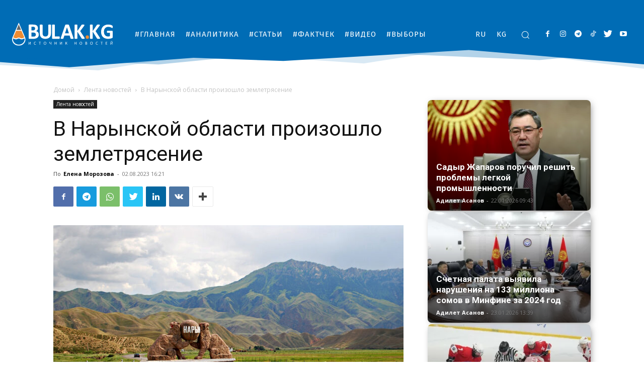

--- FILE ---
content_type: text/css
request_url: https://bulak.kg/wp-content/themes/Newspaper-child/style.css?ver=11.3.2.1c
body_size: 472
content:
/*
Theme Name:     Newspaper Child theme
Theme URI: 		http://themeforest.net/user/tagDiv/portfolio
Description:    Child theme made by tagDiv
Author:         tagDiv
Author URI: 	http://themeforest.net/user/tagDiv/portfolio
Template:       Newspaper
Version:        9.0c
*/


/*  ----------------------------------------------------------------------------
    This file will load automatically when the child theme is active. You can use it
    for custom CSS.
*/

.td_text_center{
    text-align: center;
}

.td-module-container.td-category-pos- {
    max-width: 100%;
}

.tds-call-to-action1 .tdm-col {
    width: 50%;
}

.header-contacts {
    display: flex;
    align-items: center;
    justify-content: center;
}
.header-contacts.right{
    justify-content: flex-end;
}

.header-contacts .prefix{
    margin-right: 8px;
}

.header-contacts h2,
.header-contacts h4{
    color: #ffffff;
    line-height: 1;
    margin: 0;
}

.td-module-thumb{
    border-radius: 8px;
    overflow: hidden;
    box-shadow: 3px 3px 15px -5px rgba(0,0,0, .6)
}



.td_module_16 .entry-thumb {
    max-width: 75px;
}

.td_module_16 .item-details {
    margin-left: 95px !important;
    min-height: unset !important;
}

.td_module_16.is-bold .item-details .td-module-title {
    font-weight: 900 !important;
}

.td_module_16 .td-module-comments{
    display: none;
}

.td_module_16 .td-video-play-ico{
    width: 28px;
    height: 28px;
}

.td_module_16 .td-post-author-name{
    display: none;
}

.td-a-rec-id-sidebar {
    position: relative;
}

.post.censorship .td-post-content img,
.post.censorship .tdb_single_bg_featured_image,
.post.censorship .td-post-content video {
    filter: blur(10px);
}

.post.censorship .td-post-content img:active,
.post.censorship .tdb_single_bg_featured_image:active,
.post.censorship .td-post-content video:active {
    filter: blur(0);
}

.group-date {
    text-align: center;
    margin: 0 auto 24px;
    font-weight: 600;
    border-bottom: 3px solid #f5b000;
    width: auto;
    display: inline-block;
}
